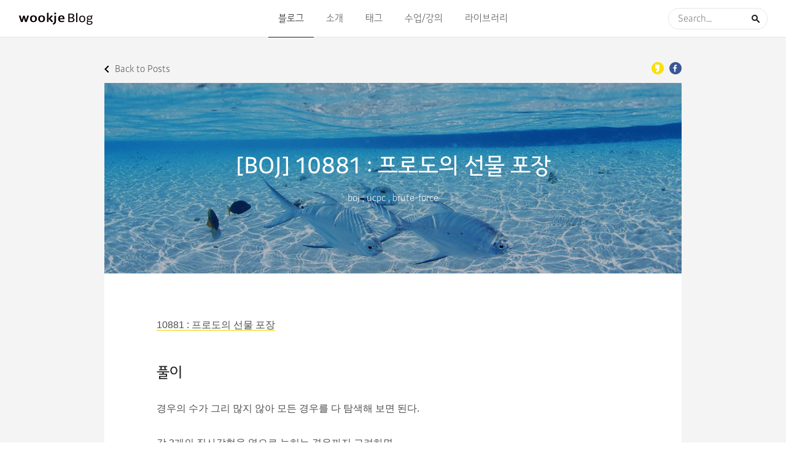

--- FILE ---
content_type: text/html; charset=utf-8
request_url: https://wookje.dance/2018/11/30/boj-10881/
body_size: 5885
content:
<!DOCTYPE html>
<html>
<head>
    <meta charset="utf-8"/>
<meta http-equiv="X-UA-Compatible" content="IE=edge"/>
<meta name="viewport" content="width=device-width, initial-scale=1.0,user-scalable=no"/>


<title>[BOJ] 10881 : 프로도의 선물 포장</title>
<meta name="title" content="[BOJ] 10881 : 프로도의 선물 포장" />
<meta name="author" content="wookje.kwon"/>
<meta name="description" content="10881 : 프로도의 선물 포장 풀이 경우의 수가 그리 많지 않아 모든 경우를 다 탐색해 보면 된다. 각 3개의 직사각형을 옆으로 눕히는 경우까지 고려하면 6^3즈음의 계산을 해야함을 알 수 있다. 돌려돌려~~ 코드 #include &lt;cstdio&gt; #include &lt;algorithm&gt; using namespace std; int a[6], b[6]; inline int one(int i, int j, int k) { return (a[i]+a[j]+a[k])*max({b[i],b[j],b[k]}); } inline int two(int i, int j, int k) { return max(a[i]+a[j],a[k])*(max(b[i],b[j])+b[k]); } int go() { int ret = 1e9; for (int..."/>

<meta property="fb:app_id" content="956026527861303"/>

<meta property="og:site_name" content="Wookje blog"/>
<meta property="og:type" content="article"/>
<meta property="og:title" content="[BOJ] 10881 : 프로도의 선물 포장"/>
<meta property="og:description" content="10881 : 프로도의 선물 포장 풀이 경우의 수가 그리 많지 않아 모든 경우를 다 탐색해 보면 된다. 각 3개의 직사각형을 옆으로 눕히는 경우까지 고려하면 6^3즈음의 계산을 해야함을 알 수 있다. 돌려돌려~~ 코드 #include &lt;cstdio&gt; #include &lt;algorithm&gt; using namespace std; int a[6], b[6]; inline int one(int i, int j, int k) { return (a[i]+a[j]+a[k])*max({b[i],b[j],b[k]}); } inline int two(int i, int j, int k) { return max(a[i]+a[j],a[k])*(max(b[i],b[j])+b[k]); } int go() { int ret = 1e9; for (int..."/>
<meta property="og:url" content="http://wookje.dance/2018/11/30/boj-10881/"/>
<meta property="og:image" content="http://wookje.dance/assets/images/default_blog_cover.jpg"/>
<meta name="twitter:card" content="summary_large_image"/>
<meta name="twitter:title" content="[BOJ] 10881 : 프로도의 선물 포장"/>
<meta name="twitter:description" content="10881 : 프로도의 선물 포장 풀이 경우의 수가 그리 많지 않아 모든 경우를 다 탐색해 보면 된다. 각 3개의 직사각형을 옆으로 눕히는 경우까지 고려하면 6^3즈음의 계산을 해야함을 알 수 있다. 돌려돌려~~ 코드 #include &lt;cstdio&gt; #include &lt;algorithm&gt; using namespace std; int a[6], b[6]; inline int one(int i, int j, int k) { return (a[i]+a[j]+a[k])*max({b[i],b[j],b[k]}); } inline int two(int i, int j, int k) { return max(a[i]+a[j],a[k])*(max(b[i],b[j])+b[k]); } int go() { int ret = 1e9; for (int..."/>
<meta name="twitter:label1" content="Written by"/>
<meta name="twitter:data1" content="wookje.kwon"/>
<meta name="twitter:image:src" content="http://wookje.dance/assets/images/default_blog_cover.jpg"/>

<meta name="twitter:label2" content="Filed under"/>
<meta name="twitter:data2" content="boj,ucpc,brute-force"/>

<meta property="article:tag" content="boj"/>

<meta property="article:tag" content="ucpc"/>

<meta property="article:tag" content="brute-force"/>



<meta property="article:published_time" content="2018-11-30T10:47:00+09:00"/>


<meta property="article:author" content="http://wookje.dance/authors/wookje.kwon"/>

<link href="http://wookje.dance/rss/" rel="alternate" type="application/rss+xml" title="RSS"/>
<link href="/assets/favicon.ico" rel="shortcut icon" type="image/vnd.microsoft.icon"/>
<link href="/assets/apple-touch-icon.png" rel="apple-touch-icon" type="image/png"/>
<link href="/assets/apple-touch-icon.png" rel="apple-touch-icon-precomposed" type="image/png"/>
<link href="/assets/lib/normalize.css" rel="stylesheet" type="text/css"/>
<link href="/assets/css/monokai.css" rel="stylesheet" type="text/css"/> 
<link href="/assets/lib/magnific-popup.min.css" rel="stylesheet" type="text/css"/>
<link href="/assets/fonts/Kakao.css" rel="stylesheet" type="text/css"/> 
<link href="/assets/css/screen.css" rel="stylesheet" type="text/css"/>

    <!-- Begin Jekyll SEO tag v2.8.0 -->
<title>[BOJ] 10881 : 프로도의 선물 포장 | Wookje blog</title>
<meta name="generator" content="Jekyll v3.10.0" />
<meta property="og:title" content="[BOJ] 10881 : 프로도의 선물 포장" />
<meta name="author" content="wookje.kwon" />
<meta property="og:locale" content="en_US" />
<meta name="description" content="10881 : 프로도의 선물 포장 풀이 경우의 수가 그리 많지 않아 모든 경우를 다 탐색해 보면 된다. 각 3개의 직사각형을 옆으로 눕히는 경우까지 고려하면 6^3즈음의 계산을 해야함을 알 수 있다. 돌려돌려~~ 코드 #include &lt;cstdio&gt; #include &lt;algorithm&gt; using namespace std; int a[6], b[6]; inline int one(int i, int j, int k) { return (a[i]+a[j]+a[k])*max({b[i],b[j],b[k]}); } inline int two(int i, int j, int k) { return max(a[i]+a[j],a[k])*(max(b[i],b[j])+b[k]); } int go() { int ret = 1e9; for (int i = 0; i &lt; 6; i++) { for (int j = 0; j &lt; 6; j++) { for (int k = 0; k &lt; 6; k++) { if (i%3==j%3 || j%3==k%3 || k%3==i%3) { continue; } ret = min(ret, one(i,j,k)); ret = min(ret, two(i,j,k)); } } } return ret; } int main() { int tc; for (scanf(&quot;%d&quot;, &amp;tc); tc--;) { for (int i = 0; i &lt; 3; i++) { int x, y; scanf(&quot;%d %d&quot;, &amp;x, &amp;y); a[i] = b[i+3] = x; b[i] = a[i+3] = y; } printf(&quot;%d\n&quot;, go()); } return 0; } 아무말 백준, 백준 온라인 저지, BOJ, Baekjoon Online Judge, C, C++, 씨, 씨쁠쁠, JAVA, algorithm, 자바, 알고리즘, 자료구조, 문제, 문제 풀이, 풀이" />
<meta property="og:description" content="10881 : 프로도의 선물 포장 풀이 경우의 수가 그리 많지 않아 모든 경우를 다 탐색해 보면 된다. 각 3개의 직사각형을 옆으로 눕히는 경우까지 고려하면 6^3즈음의 계산을 해야함을 알 수 있다. 돌려돌려~~ 코드 #include &lt;cstdio&gt; #include &lt;algorithm&gt; using namespace std; int a[6], b[6]; inline int one(int i, int j, int k) { return (a[i]+a[j]+a[k])*max({b[i],b[j],b[k]}); } inline int two(int i, int j, int k) { return max(a[i]+a[j],a[k])*(max(b[i],b[j])+b[k]); } int go() { int ret = 1e9; for (int i = 0; i &lt; 6; i++) { for (int j = 0; j &lt; 6; j++) { for (int k = 0; k &lt; 6; k++) { if (i%3==j%3 || j%3==k%3 || k%3==i%3) { continue; } ret = min(ret, one(i,j,k)); ret = min(ret, two(i,j,k)); } } } return ret; } int main() { int tc; for (scanf(&quot;%d&quot;, &amp;tc); tc--;) { for (int i = 0; i &lt; 3; i++) { int x, y; scanf(&quot;%d %d&quot;, &amp;x, &amp;y); a[i] = b[i+3] = x; b[i] = a[i+3] = y; } printf(&quot;%d\n&quot;, go()); } return 0; } 아무말 백준, 백준 온라인 저지, BOJ, Baekjoon Online Judge, C, C++, 씨, 씨쁠쁠, JAVA, algorithm, 자바, 알고리즘, 자료구조, 문제, 문제 풀이, 풀이" />
<link rel="canonical" href="http://wookje.dance/2018/11/30/boj-10881/" />
<meta property="og:url" content="http://wookje.dance/2018/11/30/boj-10881/" />
<meta property="og:site_name" content="Wookje blog" />
<meta property="og:type" content="article" />
<meta property="article:published_time" content="2018-11-30T10:47:00+09:00" />
<meta name="twitter:card" content="summary" />
<meta property="twitter:title" content="[BOJ] 10881 : 프로도의 선물 포장" />
<meta property="fb:app_id" content="956026527861303" />
<script type="application/ld+json">
{"@context":"https://schema.org","@type":"BlogPosting","author":{"@type":"Person","name":"wookje.kwon"},"dateModified":"2018-11-30T10:47:00+09:00","datePublished":"2018-11-30T10:47:00+09:00","description":"10881 : 프로도의 선물 포장 풀이 경우의 수가 그리 많지 않아 모든 경우를 다 탐색해 보면 된다. 각 3개의 직사각형을 옆으로 눕히는 경우까지 고려하면 6^3즈음의 계산을 해야함을 알 수 있다. 돌려돌려~~ 코드 #include &lt;cstdio&gt; #include &lt;algorithm&gt; using namespace std; int a[6], b[6]; inline int one(int i, int j, int k) { return (a[i]+a[j]+a[k])*max({b[i],b[j],b[k]}); } inline int two(int i, int j, int k) { return max(a[i]+a[j],a[k])*(max(b[i],b[j])+b[k]); } int go() { int ret = 1e9; for (int i = 0; i &lt; 6; i++) { for (int j = 0; j &lt; 6; j++) { for (int k = 0; k &lt; 6; k++) { if (i%3==j%3 || j%3==k%3 || k%3==i%3) { continue; } ret = min(ret, one(i,j,k)); ret = min(ret, two(i,j,k)); } } } return ret; } int main() { int tc; for (scanf(&quot;%d&quot;, &amp;tc); tc--;) { for (int i = 0; i &lt; 3; i++) { int x, y; scanf(&quot;%d %d&quot;, &amp;x, &amp;y); a[i] = b[i+3] = x; b[i] = a[i+3] = y; } printf(&quot;%d\\n&quot;, go()); } return 0; } 아무말 백준, 백준 온라인 저지, BOJ, Baekjoon Online Judge, C, C++, 씨, 씨쁠쁠, JAVA, algorithm, 자바, 알고리즘, 자료구조, 문제, 문제 풀이, 풀이","headline":"[BOJ] 10881 : 프로도의 선물 포장","mainEntityOfPage":{"@type":"WebPage","@id":"http://wookje.dance/2018/11/30/boj-10881/"},"url":"http://wookje.dance/2018/11/30/boj-10881/"}</script>
<!-- End Jekyll SEO tag -->

</head>
<body class="post-template">

<div id="header">
    <button id="menu-toggle" type="button">
        <span class="sr-only">Toggle Navigation Menu</span>
    </button>
    <button id="search-toggle" type="button">
        <span class="sr-only">Toggle Search Form</span>
    </button>
    <a id="logo" href="/">
        <span class="sr-only">WookjeBlog</span>
    </a>
    <div id="search">
        <input id="search-input" type="search" placeholder="Search..." value="" />
    </div>
    <ul class="search__results" id="results-container"></ul>

    <ul id="menu" class="nav">
        <li class=" active "><a href="/">블로그</a></li>
        <li class=""><a href="/whoami/">소개</a></li>
        <li class=""><a href="/tags/">태그</a></li>
        <li class=""><a href="/2017/11/17/과외/">수업/강의</a></li>
        <li class=""><a href="/library/">라이브러리</a></li>
    </ul>
</div>

<script src="https://unpkg.com/simple-jekyll-search@1.5.0/dest/simple-jekyll-search.min.js"></script>
<script type="text/javascript">
    SimpleJekyllSearch({
        searchInput: document.getElementById('search-input'),
        resultsContainer: document.getElementById('results-container'),
        json: '/search.json',
        searchResultTemplate: '<li><a href="{url}" title="{desc}">{title}</a></li>',
        noResultsText: '<li>No results found</li>',
        limit: 15,
        fuzzy: false,
        exclude: ['Welcome']
    })
</script><!-- #header -->

<div id="wrapper">
    <div id="navbar" class="container">
    <h5><a id="link-back" href="/">Back to Posts</a></h5>
    
<ul id="shares">
    <li class="stalk" style="display:none">
        <a id="kakao-link-btn" href="javascript:;"></a>
    </li>
    <li>
        <a id="share-kakaostory" href="javascript:shareStory('http://wookje.dance/2018/11/30/boj-10881/');"></a>
    </li>

    
    <li>
        <a id="share-facebook" href="https://www.facebook.com/sharer/sharer.php?u=http://wookje.dance/2018/11/30/boj-10881/"
           onclick="window.open(this.href, 'facebook-share','width=580,height=296');return false;">
            <span class="sr-only">Share to Facebook</span>
        </a>
    </li>
    
    
    
</ul>

</div>

<div id="cover" class="container"
     >
    <div>
        <h1>[BOJ] 10881 : 프로도의 선물 포장</h1>
        <p>
            
                <a href="/tags/boj">boj</a>
                ,
            
                <a href="/tags/ucpc">ucpc</a>
                ,
            
                <a href="/tags/brute-force">brute-force</a>
                
            
        </p>
        


    </div>
</div>

<div id="content" class="container post" role="main">
    <!-- <div id="asdf">
        <h2>코드 복사/붙여넣기 하는 당신이 아름답습니다.</h2>
    </div> -->
    <div id="post-content"><p><a href="https://www.acmicpc.net/problem/10881">10881 : 프로도의 선물 포장</a></p>

<h2 id="풀이">풀이</h2>

<p>경우의 수가 그리 많지 않아 모든 경우를 다 탐색해 보면 된다.</p>

<p>각 3개의 직사각형을 옆으로 눕히는 경우까지 고려하면</p>

<p><code class="language-plaintext highlighter-rouge">6^3</code>즈음의 계산을 해야함을 알 수 있다.</p>

<p>돌려돌려~~</p>

<h2 id="코드">코드</h2>

<div class="language-cpp highlighter-rouge"><div class="highlight"><pre class="highlight"><code><span class="cp">#include</span> <span class="cpf">&lt;cstdio&gt;</span><span class="cp">
#include</span> <span class="cpf">&lt;algorithm&gt;</span><span class="cp">
</span><span class="k">using</span> <span class="k">namespace</span> <span class="n">std</span><span class="p">;</span>

<span class="kt">int</span> <span class="n">a</span><span class="p">[</span><span class="mi">6</span><span class="p">],</span> <span class="n">b</span><span class="p">[</span><span class="mi">6</span><span class="p">];</span>

<span class="kr">inline</span> <span class="kt">int</span> <span class="nf">one</span><span class="p">(</span><span class="kt">int</span> <span class="n">i</span><span class="p">,</span> <span class="kt">int</span> <span class="n">j</span><span class="p">,</span> <span class="kt">int</span> <span class="n">k</span><span class="p">)</span> <span class="p">{</span>
    <span class="k">return</span> <span class="p">(</span><span class="n">a</span><span class="p">[</span><span class="n">i</span><span class="p">]</span><span class="o">+</span><span class="n">a</span><span class="p">[</span><span class="n">j</span><span class="p">]</span><span class="o">+</span><span class="n">a</span><span class="p">[</span><span class="n">k</span><span class="p">])</span><span class="o">*</span><span class="n">max</span><span class="p">({</span><span class="n">b</span><span class="p">[</span><span class="n">i</span><span class="p">],</span><span class="n">b</span><span class="p">[</span><span class="n">j</span><span class="p">],</span><span class="n">b</span><span class="p">[</span><span class="n">k</span><span class="p">]});</span>
<span class="p">}</span>

<span class="kr">inline</span> <span class="kt">int</span> <span class="n">two</span><span class="p">(</span><span class="kt">int</span> <span class="n">i</span><span class="p">,</span> <span class="kt">int</span> <span class="n">j</span><span class="p">,</span> <span class="kt">int</span> <span class="n">k</span><span class="p">)</span> <span class="p">{</span>
    <span class="k">return</span> <span class="n">max</span><span class="p">(</span><span class="n">a</span><span class="p">[</span><span class="n">i</span><span class="p">]</span><span class="o">+</span><span class="n">a</span><span class="p">[</span><span class="n">j</span><span class="p">],</span><span class="n">a</span><span class="p">[</span><span class="n">k</span><span class="p">])</span><span class="o">*</span><span class="p">(</span><span class="n">max</span><span class="p">(</span><span class="n">b</span><span class="p">[</span><span class="n">i</span><span class="p">],</span><span class="n">b</span><span class="p">[</span><span class="n">j</span><span class="p">])</span><span class="o">+</span><span class="n">b</span><span class="p">[</span><span class="n">k</span><span class="p">]);</span>
<span class="p">}</span>

<span class="kt">int</span> <span class="n">go</span><span class="p">()</span> <span class="p">{</span>
    <span class="kt">int</span> <span class="n">ret</span> <span class="o">=</span> <span class="mf">1e9</span><span class="p">;</span>
    <span class="k">for</span> <span class="p">(</span><span class="kt">int</span> <span class="n">i</span> <span class="o">=</span> <span class="mi">0</span><span class="p">;</span> <span class="n">i</span> <span class="o">&lt;</span> <span class="mi">6</span><span class="p">;</span> <span class="n">i</span><span class="o">++</span><span class="p">)</span> <span class="p">{</span>
        <span class="k">for</span> <span class="p">(</span><span class="kt">int</span> <span class="n">j</span> <span class="o">=</span> <span class="mi">0</span><span class="p">;</span> <span class="n">j</span> <span class="o">&lt;</span> <span class="mi">6</span><span class="p">;</span> <span class="n">j</span><span class="o">++</span><span class="p">)</span> <span class="p">{</span>
            <span class="k">for</span> <span class="p">(</span><span class="kt">int</span> <span class="n">k</span> <span class="o">=</span> <span class="mi">0</span><span class="p">;</span> <span class="n">k</span> <span class="o">&lt;</span> <span class="mi">6</span><span class="p">;</span> <span class="n">k</span><span class="o">++</span><span class="p">)</span> <span class="p">{</span>
                <span class="k">if</span> <span class="p">(</span><span class="n">i</span><span class="o">%</span><span class="mi">3</span><span class="o">==</span><span class="n">j</span><span class="o">%</span><span class="mi">3</span> <span class="o">||</span> <span class="n">j</span><span class="o">%</span><span class="mi">3</span><span class="o">==</span><span class="n">k</span><span class="o">%</span><span class="mi">3</span> <span class="o">||</span> <span class="n">k</span><span class="o">%</span><span class="mi">3</span><span class="o">==</span><span class="n">i</span><span class="o">%</span><span class="mi">3</span><span class="p">)</span> <span class="p">{</span>
                    <span class="k">continue</span><span class="p">;</span>
                <span class="p">}</span>
                <span class="n">ret</span> <span class="o">=</span> <span class="n">min</span><span class="p">(</span><span class="n">ret</span><span class="p">,</span> <span class="n">one</span><span class="p">(</span><span class="n">i</span><span class="p">,</span><span class="n">j</span><span class="p">,</span><span class="n">k</span><span class="p">));</span>
                <span class="n">ret</span> <span class="o">=</span> <span class="n">min</span><span class="p">(</span><span class="n">ret</span><span class="p">,</span> <span class="n">two</span><span class="p">(</span><span class="n">i</span><span class="p">,</span><span class="n">j</span><span class="p">,</span><span class="n">k</span><span class="p">));</span>
            <span class="p">}</span>
        <span class="p">}</span>
    <span class="p">}</span>
    <span class="k">return</span> <span class="n">ret</span><span class="p">;</span>
<span class="p">}</span>

<span class="kt">int</span> <span class="n">main</span><span class="p">()</span> <span class="p">{</span>
    <span class="kt">int</span> <span class="n">tc</span><span class="p">;</span>
    <span class="k">for</span> <span class="p">(</span><span class="n">scanf</span><span class="p">(</span><span class="s">"%d"</span><span class="p">,</span> <span class="o">&amp;</span><span class="n">tc</span><span class="p">);</span> <span class="n">tc</span><span class="o">--</span><span class="p">;)</span> <span class="p">{</span>
        <span class="k">for</span> <span class="p">(</span><span class="kt">int</span> <span class="n">i</span> <span class="o">=</span> <span class="mi">0</span><span class="p">;</span> <span class="n">i</span> <span class="o">&lt;</span> <span class="mi">3</span><span class="p">;</span> <span class="n">i</span><span class="o">++</span><span class="p">)</span> <span class="p">{</span>
            <span class="kt">int</span> <span class="n">x</span><span class="p">,</span> <span class="n">y</span><span class="p">;</span>
            <span class="n">scanf</span><span class="p">(</span><span class="s">"%d %d"</span><span class="p">,</span> <span class="o">&amp;</span><span class="n">x</span><span class="p">,</span> <span class="o">&amp;</span><span class="n">y</span><span class="p">);</span>
            <span class="n">a</span><span class="p">[</span><span class="n">i</span><span class="p">]</span> <span class="o">=</span> <span class="n">b</span><span class="p">[</span><span class="n">i</span><span class="o">+</span><span class="mi">3</span><span class="p">]</span> <span class="o">=</span> <span class="n">x</span><span class="p">;</span>
            <span class="n">b</span><span class="p">[</span><span class="n">i</span><span class="p">]</span> <span class="o">=</span> <span class="n">a</span><span class="p">[</span><span class="n">i</span><span class="o">+</span><span class="mi">3</span><span class="p">]</span> <span class="o">=</span> <span class="n">y</span><span class="p">;</span>
        <span class="p">}</span>

        <span class="n">printf</span><span class="p">(</span><span class="s">"%d</span><span class="se">\n</span><span class="s">"</span><span class="p">,</span> <span class="n">go</span><span class="p">());</span>
    <span class="p">}</span>

    <span class="k">return</span> <span class="mi">0</span><span class="p">;</span>
<span class="p">}</span>
</code></pre></div></div>

<h3 id="아무말">아무말</h3>
<p>백준, 백준 온라인 저지, BOJ, Baekjoon Online Judge, C, C++, 씨, 씨쁠쁠, JAVA, algorithm, 자바, 알고리즘, 자료구조, 문제, 문제 풀이, 풀이</p>
</div>
    <div id="post-footer">
        
        <a id="post-author" href="/authors/wookje.kwon/">
            <div id="author-image" style="background-image:url(/files/authors/wookje.kwon.jpg);">
                <span class="sr-only">wookje.kwon's profile image</span>
            </div>
            <p id="author-name">wookje.kwon</p>
        </a>
        <p id="post-date">2018-11-30 10:47</p>
        <a id="post-more" href="/authors/wookje.kwon/">
            <span>Read more posts by this author</span>
        </a>
    </div>


<!--
    
        <div id="disqus_thread" style="margin: 0 40px"></div>
        <script>
        /**
        *  RECOMMENDED CONFIGURATION VARIABLES: EDIT AND UNCOMMENT THE SECTION BELOW TO INSERT DYNAMIC VALUES FROM YOUR PLATFORM OR CMS.
        *  LEARN WHY DEFINING THESE VARIABLES IS IMPORTANT: https://disqus.com/admin/universalcode/#configuration-variables*/
        /*
        var disqus_config = function () {
        this.page.url = PAGE_URL;  // Replace PAGE_URL with your page's canonical URL variable
        this.page.identifier = PAGE_IDENTIFIER; // Replace PAGE_IDENTIFIER with your page's unique identifier variable
        };
        */
        (function() { // DON'T EDIT BELOW THIS LINE
        var d = document, s = d.createElement('script');
        s.src = '//wookje.disqus.com/embed.js';
        s.setAttribute('data-timestamp', +new Date());
        (d.head || d.body).appendChild(s);
        })();
        </script>
        <noscript>Please enable JavaScript to view the <a href="https://disqus.com/?ref_noscript">comments powered by Disqus.</a></noscript>
    
-->

</div>

<div id="post-links" class="container">
    
    
        <div id="post-prev"
             >
            <div>
                <h3><a href="/2018/11/28/boj-14736/">[BOJ] 14736 : Coke Challenge</a></h3>
                <p>YOU MIGHT ENJOY</p>
            </div>
        </div>
    
    
    
        <div id="post-next"
             >
            <div>
                <h3><a href="/2018/11/30/gridmst/">[KATTIS] Grid MST</a></h3>
                <p>NEXT POST</p>
            </div>
        </div>
    
</div>

<div id="lightbox">
    <div id="lightbox-image"></div>
</div>


    <div class="clearfix"></div>

    <a href="#" id="back-to-top"></a>
</div>

<div id="footer" class="container-fluid">
    <ul id="links">
        
        <li>
            <a id="link-github" href="http://github.com/wookje" target="_blank">
                <span class="sr-only">github</span>
            </a>
        </li>
        
        
        <li>
            <a id="link-facebook" href="http://facebook.com/wookje" target="_blank">
                <span class="sr-only">facebook</span>
            </a>
        </li>
        
        

        <li>
            <a id="link-rss" href="/rss" target="_blank">
                <span class="sr-only">rss</span>
            </a>
        </li>
    </ul>
    <!--<ul id="footer-menu">
        <li><a href="//www.kakaocorp.com">Kakao</a></li>
        <li><a href="//www.kakaocorp.com/recruit/currentOpportunities">Jobs</a></li>
        <li><a href="//privacy.kakaocorp.com">Privacy</a></li>
    </ul>-->
    <p id="copyright">
        <a>Copyright &copy; Wookje Kwon.</a>
        All rights reserved.
    </p>
</div><!--#footer-->


<script src="/assets/lib/jquery-1.12.0.min.js"></script>
<script src="/assets/lib/jquery.magnific-popup.min.js"></script>
<script src="/assets/js/index.js"></script>
<script src="//developers.kakao.com/sdk/js/kakao.min.js"></script>


<!-- <script>
    (function (i, s, o, g, r, a, m) {
        i['GoogleAnalyticsObject'] = r;
        i[r] = i[r] || function () {
                    (i[r].q = i[r].q || []).push(arguments)
                }, i[r].l = 1 * new Date();
        a = s.createElement(o),
                m = s.getElementsByTagName(o)[0];
        a.async = 1;
        a.src = g;
        m.parentNode.insertBefore(a, m)
    })(window, document, 'script', '//www.google-analytics.com/analytics.js', 'ga');
    ga('create', 'UA-91755632-1', 'auto');
    ga('send', 'pageview');
</script> -->
<!-- Google tag (gtag.js) -->
<script async src="https://www.googletagmanager.com/gtag/js?id=G-8MPYXFJ7VV"></script>
<script>
  window.dataLayer = window.dataLayer || [];
  function gtag(){dataLayer.push(arguments);}
  gtag('js', new Date());

  gtag('config', 'G-8MPYXFJ7VV');
</script>



    <!--
<script type='text/javascript'>
    //<![CDATA[
    // // 사용할 앱의 JavaScript 키를 설정해 주세요.
    Kakao.init('65d48e116d8b9409e08960c4800c3017');
    // // 카카오링크 버튼을 생성합니다. 처음 한번만 호출하면 됩니다.
    var ogImg = $('meta[property="og:image"]').attr('content').replace("tech.kakao.com", "kakao.github.io");
    var ogTitle = $('meta[property="og:title"]').attr('content');
    var ogUrl = $('meta[property="og:url"]').attr('content');
    Kakao.Link.createTalkLinkButton({
        container: '#kakao-link-btn',
        label: ogTitle,
        image: {
            src: ogImg,
            width: '300',
            height: '200'
        },
        webButton: {
            text: '카카오 기술블로그',
            url: ogUrl // 앱 설정의 웹 플랫폼에 등록한 도메인의 URL이어야 합니다.
        },
        forwardable: true
    });
    //]]>
</script>
<script>
    var _ua = navigator.userAgent.toLowerCase().match(/iphone|ipod|ipad|android/);
    var sb = document.getElementById("shares").getElementsByTagName("li");
    if (_ua) {
        sb[0].style.display = "inline";
    }
</script>
-->
    <script type='text/javascript'>
   //<![CDATA[
    // 사용할 앱의 JavaScript 키를 설정해 주세요.
    //Kakao.init('65d48e116d8b9409e08960c4800c3017');
    function shareStory(abs_page_url) {
        Kakao.Story.share({
            url: abs_page_url,
            text: '카카오 기술블로그 #개발자 #카카오'
        });
    }
    //]]>
</script>

    
    <script>
window.fbAsyncInit = function() {
  FB.init({
    appId      : '956026527861303',
    xfbml      : true,
    version    : 'v2.7'
  });
};

(function(d, s, id){
  var js, fjs = d.getElementsByTagName(s)[0];
  if (d.getElementById(id)) {return;}
  js = d.createElement(s); js.id = id;
  js.src = "//connect.facebook.net/en_US/sdk.js";
  fjs.parentNode.insertBefore(js, fjs);
}(document, 'script', 'facebook-jssdk'));
</script>

    

    

    

</body>
</html>


--- FILE ---
content_type: text/css; charset=utf-8
request_url: https://wookje.dance/assets/css/monokai.css
body_size: -84
content:
.highlight table td { padding: 5px; }
.highlight table pre { margin: 0; }
.highlight .c, .highlight .cd {
  color: #75715e;
  font-style: italic;
}
.highlight .cm {
  color: #75715e;
  font-style: italic;
}
.highlight .c1 {
  color: #75715e;
  font-style: italic;
}
.highlight .cp {
  color: #75715e;
  font-weight: bold;
}
.highlight .cs {
  color: #75715e;
  font-weight: bold;
  font-style: italic;
}
.highlight .err {
  color: #960050;
  background-color: #1e0010;
}
.highlight .gi {
  color: #ffffff;
  background-color: #324932;
}
.highlight .gd {
  color: #ffffff;
  background-color: #493131;
}
.highlight .ge {
  color: #000000;
  font-style: italic;
}
.highlight .gr {
  color: #aa0000;
}
.highlight .gt {
  color: #aa0000;
}
.highlight .gh {
  color: #999999;
}
.highlight .go {
  color: #888888;
}
.highlight .gp {
  color: #555555;
}
.highlight .gs {
  font-weight: bold;
}
.highlight .gu {
  color: #aaaaaa;
}
.highlight .k, .highlight .kv {
  color: #66d9ef;
  font-weight: bold;
}
.highlight .kc {
  color: #66d9ef;
  font-weight: bold;
}
.highlight .kd {
  color: #66d9ef;
  font-weight: bold;
}
.highlight .kp {
  color: #66d9ef;
  font-weight: bold;
}
.highlight .kr {
  color: #66d9ef;
  font-weight: bold;
}
.highlight .kt {
  color: #66d9ef;
  font-weight: bold;
}
.highlight .kn {
  color: #f92672;
  font-weight: bold;
}
.highlight .ow {
  color: #f92672;
  font-weight: bold;
}
.highlight .o {
  color: #f92672;
  font-weight: bold;
}
.highlight .mf {
  color: #ae81ff;
}
.highlight .mh {
  color: #ae81ff;
}
.highlight .il {
  color: #ae81ff;
}
.highlight .mi {
  color: #ae81ff;
}
.highlight .mo {
  color: #ae81ff;
}
.highlight .m, .highlight .mb, .highlight .mx {
  color: #ae81ff;
}
.highlight .se {
  color: #ae81ff;
}
.highlight .sb {
  color: #e6db74;
}
.highlight .sc {
  color: #e6db74;
}
.highlight .sd {
  color: #e6db74;
}
.highlight .s2 {
  color: #e6db74;
}
.highlight .sh {
  color: #e6db74;
}
.highlight .si {
  color: #e6db74;
}
.highlight .sx {
  color: #e6db74;
}
.highlight .sr {
  color: #e6db74;
}
.highlight .s1 {
  color: #e6db74;
}
.highlight .ss {
  color: #e6db74;
}
.highlight .s {
  color: #e6db74;
}
.highlight .na {
  color: #a6e22e;
}
.highlight .nc {
  color: #a6e22e;
  font-weight: bold;
}
.highlight .nd {
  color: #a6e22e;
  font-weight: bold;
}
.highlight .ne {
  color: #a6e22e;
  font-weight: bold;
}
.highlight .nf {
  color: #a6e22e;
  font-weight: bold;
}
.highlight .no {
  color: #66d9ef;
}
.highlight .bp {
  color: #f8f8f2;
}
.highlight .nb {
  color: #f8f8f2;
}
.highlight .ni {
  color: #f8f8f2;
}
.highlight .nn {
  color: #f8f8f2;
}
.highlight .vc {
  color: #f8f8f2;
}
.highlight .vg {
  color: #f8f8f2;
}
.highlight .vi {
  color: #f8f8f2;
}
.highlight .nv {
  color: #f8f8f2;
}
.highlight .w {
  color: #f8f8f2;
}
.highlight .nl {
  color: #f8f8f2;
  font-weight: bold;
}
.highlight .nt {
  color: #f92672;
}
.highlight {
  color: #f8f8f2;
  background-color: #49483e;
}


--- FILE ---
content_type: text/css; charset=utf-8
request_url: https://wookje.dance/assets/fonts/Kakao.css
body_size: -251
content:
/*
 * Kakao
 */
@font-face {
    font-family: 'Kakao';
    font-style: normal;
    font-weight: 400;
    src: local('Kakao Regular'), local('KakaoOTF Regular'),
    url(KakaoOTF-bRg.eot) format('eot'),
    url(KakaoOTF-bRg.woff2) format('woff2'),
    url(KakaoOTF-bRg.woff) format('woff'),
    url(KakaoOTF-bRg.otf) format('opentype');
}

@font-face {
    font-family: 'Kakao';
    font-style: normal;
    font-weight: 200;
    src: local('Kakao Light'), local('KakaoOTF Light'),
    url(KakaoOTF-aLt.eot) format('eot'),
    url(KakaoOTF-aLt.woff2) format('woff2'),
    url(KakaoOTF-aLt.woff) format('woff'),
    url(KakaoOTF-aLt.otf) format('opentype');
}

@font-face {
    font-family: 'Kakao';
    font-style: normal;
    font-weight: 700;
    src: local('Kakao Bold'), local('KakaoOTF Bold'),
    url(KakaoOTF-cBd.eot) format('eot'),
    url(KakaoOTF-cBd.woff2) format('woff2'),
    url(KakaoOTF-cBd.woff) format('woff'),
    url(KakaoOTF-cBd.otf) format('opentype');
}


--- FILE ---
content_type: text/css; charset=utf-8
request_url: https://wookje.dance/assets/css/screen.css
body_size: 12747
content:
/* common */

* {
    -webkit-box-sizing: border-box;
    box-sizing: border-box;
}

body {
    font-family: sans-serif;
    font-weight: 300; /* @@iolo 200 -> 300, 200 for retina only! */
    color: #505050;
    background-color: #fff;
}

h1,
h2,
h3,
h4,
h5,
h6 {
    font-family: 'Kakao', sans-serif;
    font-weight: 400;
    color: #1e1e1e;
}

pre,
code,
tt,
kbd {
    /*font-family: monospace;*/
    font-family: Menlo, Monaco, 'Source Code Pro', consolas, monospace;
    font-size: medium;
    font-weight: 250;
}

b, strong, optgroup {
    font-weight: 580;
}

a, a:link, a:visited, a:active, a:hover {
    color: #505050;
    text-decoration: none;
    font-weight: 350;
}

h1 a, h2 a, h3 a, h4 a, h5 a, h6 a {
    color: #1e1e1e;
}

.container-fluid {
    width: 100%;
}

.container {
    max-width: 940px;
    margin-left: auto;
    margin-right: auto;
    padding-right: 5px;
    padding-left: 5px;
}

.sr-only {
    position: absolute;
    top: -9999px;
    left: -9999px
}

.pull-left {
    float: left !important;
}

.pull-left img {
    margin-right: 1em;
}

.pull-right {
    float: right !important;
}

.pull-right img {
    margin-left: 1em;
}

.left {
    text-align: left;
}

.right {
    text-align: right;
}

.center {
    text-align: center;
}

.hcenter {
    display: block;
    margin-left: auto;
    margin-right: auto;
}

.vcenter {
    display: table;
}

.vcenter > * {
    display: table-cell;
    vertical-align: middle;
}

.ellipsis {
    text-overflow: ellipsis;
    white-space: nowrap;
    overflow: hidden;
}

.clearfix {
    zoom: 1;
}

.clearfix:before, .clearfix:after {
    content: " ";
    display: table;
}

.clearfix:after {
    clear: both;
}

.highlighter-rouge {
    font-weight: 400;
    background-color: #fff8e5;
}

/*
for large screen(>=720px):

+#header----------------------------------------+
|#logo              #menu                #search|
+-----------------------------------------------+
|                                               |
+#wrapper---------------------------------------+
|                                               |
|+#content-------------------------------------+|
||                                             ||
|+---------------------------------------------+|
|                                   #back-to-top|
+-----------------------------------------------+
|                                               |
+#footer----------------------------------------+
|#footer-menu                             #links|
|#copyright                                     |
+-----------------------------------------------+
|                                               |
+-----------------------------------------------+

for small screen(<720px):
+#header----------------------------------------+
|#menu-toggle      #logo          #search-toggle|
+-----------------------------------------------+
|                  #menu                        |
+-----------------------------------------------+
|                 #search                       |
+-----------------------------------------------+
|                                               |
+#wrapper---------------------------------------+
|                                               |
|+#content-------------------------------------+|
||                                             ||
|+---------------------------------------------+|
|                                   #back-to-top|
+-----------------------------------------------+
|                                               |
+#footer----------------------------------------+
|                 #links                        |
|#footer-menu                                   |
|#copyright                                     |
+-----------------------------------------------+
|                                               |
+-----------------------------------------------+
*/

/* header */

#header {
    margin: 0;
    padding: 0;
    border-bottom: 1px solid #e6e6e6;
    background-color: #fff;
}

#logo {
    position: absolute;
    top: 0;
    left: 30px;
    width: 123px;
    height: 60px;
    margin: 0 0;
    padding: 0;
    background: url(../images/pc/tech_logo.png) no-repeat center;
    background-size: 123px 21px;
}

#menu {
    z-index: 99;
    list-style: none;
    margin: 0;
    padding: 0;
    text-align: center;
}

#menu > li {
    list-style: none;
    display: inline-block;
    position: relative;
    top: 1px;
    margin: 0;
    border-bottom: 1px solid #e6e6e6;
    color: #505050;
    font-size: 15px;
    line-height: 59px; /* 59px = 60(height) - 1(border) */
}

#menu > li > a {
    padding: 0 16px;
}

#menu > li.active,
#menu > li:hover {
    border-bottom: 1px solid #1e1e1e;
    color: #1e1e1e;
    font-weight: 400;
}

#menu > li.active > a,
#menu > li:hover > a {
    color: #1e1e1e;
}

#search {
    position: absolute;
    z-index: 99;
    top: 0;
    right: 30px;
    height: 60px;
    margin: 0;
    padding: 0;
    line-height: 60px;
}

#search > input {
    margin: 0;
    width: 115px; /* 115px = 160(width) - 15(padding-left) - 30(padding-right) */
    height: 33px;
    border-radius: 17px;
    border: 1px solid #e6e6e6;
    padding: 0 30px 0 15px; /* 30px(right-padding) = 15(right-padding) + 10(icon-width) + 5(@@iolo) */
    font-size: 14px;
    color: #505050;
    background: url(../images/pc/icon_search.png) no-repeat right;
    background-size: 13px 13px;
    background-position-x: 135px; /* 135px = 160 - 15(right-padding) + 10(icon-width) */
}

#search > input:focus {
    outline: none;
    color: #1e1e1e;
}

/** Search result dropdown **/
.search__results {
    display: block;
    background: #fff;
    list-style: none;
    padding: 0px;
    font-size: 14px;
    transition: 0.2s ease;
    position: absolute;
    width: 550px;
    -webkit-box-shadow: 0 8px 17px 0 rgba(0,0,0,.2), 0 6px 20px 0 rgba(0,0,0,.19);
    box-shadow: 0 8px 17px 0 rgba(0,0,0,.2), 0 6px 20px 0 rgba(0,0,0,.19);
    border-radius: 2px;
    border: 0;
    z-index: 999; top: 45px; right: 0px;
    line-height: 22px;
}
.search__results.is-hidden {
    opacity: 0;
    transform: translateY(-1vh);
    display: none;
}
.search__results > li {
    border-top: 1px solid #f0f0f0;
    padding: 10px;
}
.search__results > li > a {
    padding: 10px;
}

#wrapper {
    padding-bottom: 100px;
    background-color: #f4f4f4;
    overflow-x: scroll; /* @@iolo for very long title/tags */
}

#content {
    background-color: #fff;
}

#back-to-top {
    display: none; /* @@iolo: show/hide by js */
    position: fixed;
    width: 29px;
    height: 29px;
    right: 30px;
    bottom: 20px;
    z-index: 999;
    background: url(../images/pc/icon_uarrow.png) no-repeat;
    background-size: 29px 29px;
}

#back-to-top.static {
    position: static;
    float: right;
    margin-top: 51px; /* 51px = 100(content-footer-spacing) - 29(self height) - 20(bottom) */
    margin-right: 30px;
}

/* footer */

#footer {
    height: 100px;
    padding: 20px 30px;
    border-top: 1px solid #d4d4d4;
    background: #fff;
    color: #505050;
    font-size: 11px;
}

#footer > * {
    padding: 0;
    margin: 0;
}

#links {
    float: right;
    text-align: right;
}

#footer-menu, #copyright {
    text-align: left;
}

#footer-menu > *, #links > * {
    list-style: none;
    display: inline;
}

#footer-menu > li {
    padding-left: 0;
    padding-right: 10px;
}

#footer-menu > li + li {
    padding-left: 10px;
    border-left: 1px solid #ccc;
}

#links > li > a {
    display: inline-block;
    width: 20px;
    height: 20px;
    margin-left: 10px;
    background-repeat: no-repeat;
    background-size: 20px 20px;
}

#link-github {
    background-image: url(../images/pc/icon_git.png);
}

#link-facebook {
    background-image: url(../images/pc/icon_face.png);
}

#link-twitter {
    background-image: url(../images/pc/icon_twit.png);
}

#link-rss {
    background-image: url(../images/pc/icon_rss.png);
}

#copyright {
    padding-top: 10px;
}

/* cover */

#cover {
    display: table;
    width: 100%;
    height: 310px;
    padding: 0;
    background: no-repeat center;
    background-size: cover;
}

#cover > * {
    display: table-cell;
    position: relative;
    vertical-align: middle;
    text-align: center;
    background-color: rgba(12, 12, 48, 0.3);
    overflow: hidden;
    z-index: 2;
}

#cover h1, #cover p {
    width: 80%; /* @@iolo */
    max-width: 780px;
    margin: 0 auto;
    color: #fff;
    text-overflow: ellipsis;
    white-space: nowrap;
    overflow: hidden;
}

#cover h1 {
    font-size: 36px;
    line-height: 52px; /* 52px = 36(font-size) + 16(line-spacing) */
}

#cover p {
    font-size: 14px;
    line-height: 22px; /* 22px = 14(font-size) + 8(line-spacing) @@iolo */
}

#cover h1 + p {
    padding-top: 14px; /* 14px = 30 - 16(above line-spacing) */
}

#cover a,
#cover a:link,
#cover a:visited,
#cover a:active,
#cover a:hover {
    color: #fff;
}

#cover video {
    display: none; /* show/remove by script */
    position: absolute;
    left: 0;
    top: 0;
    width: 100%;
    height: 100%;
    z-index: -2;
    object-fit: cover;
}

/* @@iolo */
#cover cite {
    display: block;
    position: absolute;
    bottom: 1em;
    right: 1em;
    font-size: 60%;
    color: #fff;
    overflow: hidden;
    white-space: nowrap;
    text-overflow: ellipsis;
}

/* navbar */

#navbar {
    display: table;
    width: 100%;
    padding: 0;
    font-size: 14px;
}

#navbar > * {
    display: table-cell;
    vertical-align: middle;
    font-size: 14px;
}

#link-back {
    padding-left: 17px; /* 17px = 10(spacing) + 7(icon width) */
    background: url(../images/pc/icon_larrow.png) no-repeat left;
    background-size: 7px 11px;
}

#shares {
    list-style: none;
    margin: 0;
    padding: 0;
    text-align: right;
}

#shares > li {
    list-style: none;
    display: inline;
}

#shares > li > * {
    display: inline-block;
    width: 20px;
    height: 20px;
    margin-left: 5px;
}

#shares > li.talk {
    display: none;
}

#kakao-link-btn {
    background: url(../images/pc/share_talk.png) no-repeat;
    background-size: 20px 20px;
}

#share-kakaostory {
    background: url(../images/pc/share_story.png) no-repeat;
    background-size: 20px 20px;
}

#share-facebook {
    background: url(../images/pc/share_face.png) no-repeat;
    background-size: 20px 20px;
}

#share-twitter {
    background: url(../images/pc/share_twit.png) no-repeat;
    background-size: 20px 20px;
}

#share-google {
    background: url(../images/pc/share_goo.png) no-repeat;
    background-size: 20px 20px;
}

#header,
#cover,
#navbar,
#footer {
    font-family: 'Kakao', sans-serif !important;
}

/* list(loop) */

#post-list {
    list-style: none;
    margin: 0;
    padding: 0;
}

#post-list .post-item {
    list-style: none;
    position: relative;
    margin: 0 40px;
    padding: 50px 0 50px 40px;
    border-bottom: 1px solid #e6e6e6;
}

#post-list .post-title,
#post-list .post-excerpt,
#post-list .post-tags {
    margin: 0 160px 0 0; /* 160px = 60(spacing from .post-author) + 140(.post-author width) - 40(padding-left) */
    max-width: 620px;
}

#post-list .post-title {
    font-size: 26px;
    text-overflow: ellipsis;
    white-space: nowrap;
    overflow: hidden;
}

#post-list .post-excerpt {
    margin-top: 22px;
    font-size: 14px;
    line-height: 24px; /* 24px = 14(font-size) + 10(line-spacing) */
    display: block;
    max-height: 48px; /* 2 lines */
    display: -webkit-box; /* multi-line ellipsis */
    -webkit-line-clamp: 2;
    -webkit-box-orient: vertical;
    text-overflow: ellipsis;
    word-wrap: break-word;
    overflow: hidden;
}

#post-list .post-meta {
    position: absolute;
    top: 63px;
    right: 0;
    width: 140px;
}

#post-list .author-image {
    display: block;
    width: 60px;
    height: 60px;
    margin: 0 auto;
    border-radius: 100%;
    background: url(../images/pc/default_pic_s.png) no-repeat center;
    background-size: cover;
}

#post-list .author-name {
    margin: 12px 0 0 0;
    font-size: 14px;
    color: #1e1e1e;
    text-align: center;
    text-overflow: ellipsis;
    white-space: nowrap;
    overflow: hidden;
}

#post-list .post-date {
    margin: 6px 0 0 0;
    font-size: 12px;
    text-align: center;
    text-overflow: ellipsis;
    white-space: nowrap;
    overflow: hidden;
}

#post-list .post-tags {
    margin-top: 18px;
}

a.tag {
    display: inline-block;
    margin: 0 5px 5px 0;
    padding: 0 10px;
    border: 1px solid #e6e6e6;
    border-radius: 4px;
    vertical-align: middle;
    background-color: #fafafa;
    color: #1e1e1e;
    font-size: 12px;
    line-height: 24px; /* 24px = 26(height) - 2(border) */
}

a.tag:active,
a.tag:hover {
    background-color: #e6e6e6;
}

#pagination {
    margin: 0;
    padding: 33px 0;
    text-align: center;
}

#pagination > li {
    list-style: none;
    display: inline-block;
    height: 20px;
    width: 20px;
    color: #1e1e1e;
    font-size: 14px;
    line-height: 18px; /* 18px = 20(height) - 2(border) */
    vertical-align: middle;
}

/* pagination */

#pagination > li + li {
    margin-left: 10px;
}

#pagination > li.active, #pagination > li:hover {
    background-color: #e6e6e6;
    border-radius: 4px;
}

#pagination > li > a {
    color: #1e1e1e;
    width: 100%;
    height: 100%;
    display:block;
}

#page-prev {
    background: url(../images/pc/icon_pre.png) no-repeat center;
    background-size: 6px 11px;
}

#page-next {
    background: url(../images/pc/icon_next.png) no-repeat center;
    background-size: 6px 11px;
}

/* home */
/*
+#cover-----------------------------------------+
|                                               |
+-----------------------------------------------+

+#navbar----------------------------------------+
|                                               |
+-----------------------------------------------+

+#content---------------------------------------+
|                                               |
|+#home-content--------------------------------+|
||                                             ||
||+#post-list---------------------------------+||
|||                                           |||
|||+.post-item-------------------------------+|||
||||                                         ||||
||||.post-title             +.post-author---+||||
||||                        | .author-image |||||
||||.post-excerpt           | .author-name  |||||
||||                        +---------------+||||
||||                           .post-date    ||||
||||.post-tags                               ||||
||||                                         ||||
|||+-----------------------------------------+|||
|||                                           |||
||+-------------------------------------------+||
||                                             ||
||+#pagination=-------------------------------+||
|||                                           |||
||+-------------------------------------------+||
||                                             ||
|+---------------------------------------------+|
|                                               |
+-----------------------------------------------+
*/

body.home-template {
}

body.home-template #cover,
body.archive-template #cover,
body.page-template #cover {
    height: 460px;
}

body.home-template #cover {
    background-image: url(../images/default_blog_cover.jpg);
}

body.post-template #cover {
    background-image: url(../images/default_post_cover.jpg);
}

body.page-template #cover {
    background-image: url(../images/default_page_cover.jpg);
}

body.author-template #cover {
    background-image: url(../images/default_author_cover.jpg);
}

body.tag-template #cover {
    background-image: url(../images/default_tag_cover.jpg);
}

body.home-template #cover p,
body.archive-template #cover p,
body.page-template #cover p {
    font-size: 16px;
}

body.home-template #cover h1 + p,
body.archive-template #cover h1 + p,
body.page-template #cover h1 + p {
    padding-top: 26px;
}

/* @@iolo */

body.home-template #navbar,
body.archive-template #navbar,
body.page-template #navbar {
    padding-top: 26px; /* 60px(height) = 26 + 14 + 20 */
    padding-bottom: 20px;
}

/* post */
/*
+#navbar----------------------------------------+
|                                               |
+-----------------------------------------------+

+#cover-----------------------------------------+
|                                               |
+-----------------------------------------------+

+#content---------------------------------------+
|                                               |
|+#post-content--------------------------------+|
||                                             ||
|+---------------------------------------------+|
|                                               |
|+#post-footer---------------------------------+|
||                                             ||
|+---------------------------------------------+|
|                                               |
+-----------------------------------------------+

+#post-links------------------------------------+
|     #post-prev                 #post-next     |
+-----------------------------------------------+
*/

body.post-template {
}

/* @@iolo not vertical center!
body.post-template #cover > *,
body.tag-template #cover > * {
    padding-top: 30px;
}
*/
body.post-template #cover h1,
body.author-template #cover h1,
body.tag-template #cover h1 {
    white-space: normal;
}

body.post-template #navbar,
body.author-template #navbar,
body.tag-template #navbar {
    padding-top: 40px; /* 70px(height) = 40(padding-top) + 20(share icon height) + 10(padding-bottom) */
    padding-bottom: 10px;
}

#asdf {
    position: relative;
    margin: 0 40px;
    padding: 30px 40px 30px 40px; /* 40(margin) + 40(padding) = 80 */
    border-bottom: 1px solid #e6e6e6;
    font-size: 16px;
    line-height: 28px; /* 28px = 16(font-size) + 12(line-spacing) */
    text-align: justify;
}

#asdf h2 {
    font-size: 23px;
}

#post-content {
    position: relative;
    margin: 0 40px;
    padding: 70px 40px 100px 40px; /* 40(margin) + 40(padding) = 80 */
    border-bottom: 1px solid #e6e6e6;
    font-size: 16px;
    line-height: 28px; /* 28px = 16(font-size) + 12(line-spacing) */
    text-align: justify;
}

#post-content h1 {
    margin: 70px 0 30px 0;
    font-size: 28px;
}

/* @@iolo */
#post-content h2 {
    margin: 50px 0 30px 0;
    font-size: 23px;
}

#post-content h3 {
    margin: 40px 0 30px 0;
    font-size: 19px;
}

/* @@iolo */
#post-content h4 {
    margin: 36px 0 30px 0;
    font-size: 18px;
}

/* @@iolo */
#post-content h5 {
    margin: 34px 0 30px 0;
    font-size: 17px;
}

/* @@iolo */
#post-content h6 {
    margin: 32px 0 30px 0;
    font-size: 16px;
}

/* @@iolo */
#post-content h6 {
    margin: 35px 0 30px 0;
    font-size: 16px;
}

#post-content p {
    margin: 28px 0 0 0;
    font-weight: 350;
}

#post-content ul,
#post-content ol {
    padding-left: 28px;
}

#post-content blockquote {
    margin: 28px 0;
    padding: 28px;
    border-left: 3px solid #f3cf00;
}

#post-content blockquote > *:first-child {
    margin: 0;
}

#post-content pre {
    margin: 28px 0;
    /*background: #f4f4f4;*/
    border: 1px solid #d4d4d4;
    width: 100%;
    padding: 10px;
    font-size: 1.0em;
    white-space: pre;
    overflow: auto;
    border-radius: 3px
}

#post-content hr {
    display: block;
    height: 1px;
    border: 0;
    border-top: 1px solid #d4d4d4;
    margin: 3.2em 0;
    padding: 0
}

#post-content figure img {
    width: 100%;
    border: 1px solid #e6e6e6;
    cursor: pointer;
}

#post-content figure figcaption {
    margin: 0; /*margin-top: 10px; @@iolo */
    text-align: center;
    font-size: 14px;
    line-height: 14px;
}

#post-content a {
    text-decoration: none;
    border-bottom: 1px solid #f3cf00;
}

#post-content > *:first-child {
    margin: 0;
}

/* @@iolo */
#post-content table {
    margin: 1em auto;
    border: 3px solid #f3cf00;
}

#post-content th {
    border: 1px solid #d4d4d4;
    background: #e6e6e6;
    text-align: center;
}

#post-content td {
    border: 1px solid #e6e6e6;
    padding: 10px;
}

#post-content .footnotes p {
    margin: 0;
    text-align: left;
}

/* @@iolo */
#post-footer {
    position: relative;
    height: 120px;
    margin: 0 80px;
}

#author-image {
    position: absolute;
    top: 30px;
    left: 0;
    width: 60px;
    height: 60px;
    border-radius: 100%;
    background: url(../images/pc/default_pic_s.png) no-repeat center;
    background-size: cover;
}

#author-name {
    position: absolute;
    top: 44px; /* 120 = a + (14 + 6 + 12) + a, a = (120 - (14 + 6 + 12)) / 2, a = 44px */
    left: 75px; /* 75px = 60(#author-image width) + 15(spacing) */
    margin: 0;
    font-size: 14px;
}

#post-date {
    position: absolute;
    top: 64px; /* 64px = 44(#author-name top) + 14(#author-name height) + 6(spacing) */
    left: 75px; /* 75px = (#author-name left) */
    margin: 0;
    font-size: 12px;
}

#post-more {
    position: absolute;
    top: 0;
    right: 0;
    height: 120px;
    line-height: 120px;
    padding-right: 17px; /* 17px = 10(spacing) + 7(icon width) */
    background: url(../images/pc/icon_rarrow.png) no-repeat right;
    background-size: 7px 11px;
    font-size: 14px;
}

#post-links {
    margin-top: 20px;
    margin-bottom: 100px;
    padding: 0;
    display: table;
    width: 100%;
}

#post-prev,
#post-next {
    display: table-cell;
    width: 50%;
    background: url(../images/default_post_cover.jpg) no-repeat center;
    background-size: cover;
}

#post-prev > *,
#post-next > * {
    position: relative;
    overflow: hidden;
    background-color: rgba(12, 12, 48, 0.3);
}

#post-links h3 {
    width: 82%; /* @@iolo 80% = 390 / 470 * 100 */
    max-width: 390px;
    margin: 0 auto;
    padding: 0;
    font-size: 18px;
    line-height: 160px;
    text-align: center;
    color: #fff;
    text-overflow: ellipsis;
    white-space: nowrap;
    overflow: hidden;
}

#post-links p {
    position: absolute;
    top: 0;
    left: 0;
    margin: 0;
    padding: 15px;
    color: #fff;
    font-size: 12px;
}

#post-links a,
#post-links a:visited,
#post-links a:active,
#post-links a:hover {
    color: #fff;
}

/* @@iolo */
#lightbox {
    display: none;
    z-index: 999;
    position: fixed;
    top: 0;
    left: 0;
    width: 100%;
    height: 100%;
    background-color: rgba(12, 12, 48, 0.3);
    cursor: pointer;
}

#lightbox-image {
    position: absolute;
    top: 10%;
    left: 10%;
    width: 80%;
    height: 80%;
    background: url([data-uri]) no-repeat center;
    background-size: contain;
}

/* author */
body.author-template {
}

body.author-template #cover h1,
body.author-template #cover p {
    max-width: 606px;
    width: 100%; /* @@iolo */
    margin-left: 254px; /* 254px = 80(padding-left) + 144(#cover-author-image width) + 30(spacing) */
    text-align: left;
}

#cover-author-image {
    position: absolute;
    left: 80px;
    top: 78px; /* 78px = (310(#cover height) - 144(self height)) / 2 */
    width: 144px;
    height: 144px;
    border-radius: 100%;
    background: url(../images/pc/default_pic_l.png) no-repeat center;
    background-size: cover;
}

/* tag */

body.tag-template {

}

/* page */

body.page-template {

}

#forkme {
    position: absolute;
    top: 0;
    right: 0;
    width: 149px;
    height: 149px;
    z-index: 998;
    background: url(../images/forkme_kakao_tr.png) no-repeat;
    margin-right: -45px;
}

#post-content.page {
    border-bottom: none;
}

/* minimal responsive stuff by @@iolo */

@media only screen and (min-width: 720px) {
    .visible-sm, .hidden-lg {
        display: none !important;
    }

    #menu-toggle {
        display: none;
    }

    #search-toggle {
        display: none;
    }
}

@media only screen and (max-width: 720px) {
    .visible-lg, .hidden-sm {
        display: none !important;
    }

    /* header */
    #header {
        height: 50px;
    }

    #menu-toggle,
    #search-toggle {
        position: absolute;
        top: 0;
        width: 50px;
        height: 50px;
        margin: 0;
        padding: 0;
        border: none;
        outline: none;
    }

    #menu-toggle {
        left: 0;
        background: url(../images/mo/icon_menu.png) no-repeat center;
        background-size: 22px 22px;
    }

    #search-toggle {
        right: 0;
        background: url(../images/mo/icon_search.png) no-repeat center;
        background-size: 22px 22px;
    }

    #logo {
        position: absolute;
        display: inline-block;
        left: 50px;
        right: 50px;
        top: 0;
        height: 50px;
        margin: 0 auto;
        background-image: url(../images/mo/tech_logo.png);
        background-size: 99px 17px;
    }

    #menu {
        display: none; /* @@iolo: show/hide by js */
        position: absolute;
        top: 50px;
        left: 0;
        width: 100%;
        /*height: 150px;*/
        background: #fff;
    }

    #menu > li {
        display: block;
        height: 50px;
        line-height: 50px;
        border-bottom: none;
    }

    #menu > li.active, #menu > li:hover {
        border-bottom: none;
        background-color: #f4f4f4;
    }

    #menu > li > a {
        display: block;
    }

    #search {
        display: none; /* @@iolo: show/hide by js */
        position: absolute;
        top: 50px;
        left: 0;
        width: 100%;
        background: #fff;
        text-align: center;
    }

    #search > input {
        background-image: url(../images/mo/icon_search.png);
    }

    .search__results {
        width: 100%;
        font-size: 12px;
        top: 98px;
    }

    /* footer */
    #footer {
        height: 240px; /* 240px >= 90(#links height) + 20 + 12(#footer-menu height) + 10 + 12(#copyright height) + 90 */
    }

    #links {
        float: none;
        padding-top: 10px;
        padding-bottom: 30px;
        border-bottom: 1px solid #e6e6e6;
        text-align: center;
    }

    #links > li > a {
        width: 27px;
        height: 27px;
        background-size: 27px 27px;
    }

    #links-github {
        background-image: url(../images/mo/icon_git.png);
    }

    #links-facebook {
        background-image: url(../images/mo/icon_face.png);
    }

    #links-twitter {
        background-image: url(../images/mo/icon_twit.png);
    }

    #links-rss {
        background-image: url(../images/mo/icon_rss.png);
    }

    #footer-menu {
        margin-top: 20px;
    }

    #back-to-top {
        width: 36px;
        height: 36px;
        right: 20px;
        background-image: url(../images/mo/icon_uarrow.png);
        background-size: 36px 36px;
    }

    #back-to-top.static {
        margin-top: 44px; /* 51px = 100(content-footer-spacing) - 36(self height) - 20(bottom) */
        margin-right: 20px;
    }

    /* cover */
    #cover {
        height: 170px !important;
    }

    #cover h1 {
        font-size: 24px !important;
        line-height: 29px !important; /* 29px = 24(font-size) + 5(line-spacing) */
    }

    #cover p {
        font-size: 12px !important;
    }

    #cover h1 + p {
        padding-top: 10px !important;
    }

    /* navbar */
    #navbar {
        padding-left: 15px;
        padding-right: 15px;
    }

    #link-back {
        background-image: url(../images/mo/icon_larrow.png);
        background-size: 10px 15px;
    }

    #shares > li > * {
        width: 22px;
        height: 22px;
    }

    #kakao-link-btn {
        background-image: url(../images/mo/share_talk.png);
        background-size: 22px 22px;
    }

    #share-kakaostory {
        background-image: url(../images/mo/share_story.png);
        background-size: 22px 22px;
    }

    #share-facebook {
        background-image: url(../images/mo/share_face.png);
        background-size: 22px 22px;
    }

    #share-twitter {
        background-image: url(../images/mo/share_twit.png);
        background-size: 22px 22px;
    }

    #share-google {
        background-image: url(../images/mo/share_goo.png);
        background-size: 22px 22px;
    }

    /* list(loop) */
    #post-list .post-item {
        margin: 0 15px;
        padding: 30px 0;
    }

    #post-list .post-title,
    #post-list .post-excerpt,
    #post-list .post-tags {
        margin: 0;
    }

    #post-list .post-title {
        font-size: 18px;
        line-height: 26px; /* 26px = 18(font-size) + 8(spacing) */
        max-height: 52px; /* 2 lines */
        display: -webkit-box; /* multi-line ellipsis */
        -webkit-line-clamp: 2;
        -webkit-box-orient: vertical;
        white-space: normal;
        text-overflow: ellipsis;
        word-wrap: break-word;
        overflow: hidden;
    }

    #post-list .post-excerpt {
        margin-top: 20px;
        font-size: 13px;
        line-height: 21px; /* 21px = 13(font-size) + 8(line-spacing) */
        max-height: 84px; /* 4 lines */
        display: -webkit-box; /* multi-line ellipsis */
        -webkit-line-clamp: 4;
        -webkit-box-orient: vertical;
        text-overflow: ellipsis;
        word-wrap: break-word;
        overflow: hidden;
    }

    #post-list .post-tags {
        margin-top: 15px;
        margin-bottom: 20px;
    }

    #post-list .post-meta {
        position: static;
        width: 100%;
        height: 32px; /* @@black 22 -> 32 */
    }

    #post-list .author-image {
        float: left;
        width: 32px; /* @@black 22 -> 32 */
        height: 32px; /* @@black 22 -> 32 */
        background-image: url(../images/mo/default_pic_s.png);
        background-size: cover;
    }

    #post-list .author-name {
        float: left;
        margin: 0 0 0 8px; /* @@black 5 -> 8 */
        font-size: 13px;
        line-height: 32px; /* .post-meta height */
    }

    #post-list .post-date {
        float: right;
        margin: 0;
        font-size: 13px;
        line-height: 32px; /* .post-meta height  */
    }

    a.tag {
        height: 20px;
        margin: 0 8px 8px 0;
        padding: 0 5px; /* @@iolo */
        border-radius: 2px;
        line-height: 18px; /* 18px = 20(height) - 2(border) */
    }

    /* pagination */
    #pagination {
        padding: 25px 0; /* 25=50/2 */
    }

    #pagination > li {
        width: 30px;
        height: 30px;
        line-height: 28px; /* 28px = 30(height) - 2(border) */
    }

    #page-prev {
        background-image: url(../images/mo/icon_larrow.png);
        background-size: 10px 15px;
    }

    #page-next {
        background-image: url(../images/mo/icon_rarrow.png);
        background-size: 10px 15px;
    }

    /* home */
    body.home-template {
    }

    body.home-template #navbar,
    body.archive-template #navbar,
    body.page-template #navbar {
        padding-top: 16px; /* 40px(height) = 16 + 14 + 10 */
        padding-bottom: 10px;
    }

    body.post-template #navbar,
    body.author-template #navbar,
    body.tag-template #navbar {
        padding-top: 23px; /* 60px(height) = ?(padding-top) + 22(share icon height) + 15(padding-bottom) */
        padding-bottom: 15px;
    }

    /* post */
    body.post-template {
    }

    #post-content {
        margin: 0 15px;
        padding: 25px 0 40px 0;
        text-align: left;
    }

    #post-footer {
        height: 100px;
        margin: 0 15px;
    }

    #author-image {
        top: 25px; /* 25px = 100(#post-footer height) - 50(#author-image height) / 2 */
        width: 50px;
        height: 50px;
        background-image: url(../images/mo/default_pic_s.png);
        background-size: cover;
    }

    #author-name {
        top: 34px; /* 100 = a + (14 + 6 + 12) + a, a = (100 - (14 + 6 + 12)) / 2, a = 34px */
        left: 60px; /* 60px = 50(#author-image width) + 10(spacing) */
    }

    #post-date {
        top: 54px; /* 54px = 34(#author-name top) + 14(#author-name height) + 6(spacing) */
        left: 60px; /* 60px = (#author-name left) */
    }

    #post-more {
        height: 100px;
        line-height: 100px;
        padding-right: 20px; /* 20px = 10(spacing) + 10(icon width) */
        background-image: url(../images/mo/icon_rarrow.png);
        background-size: 10px 15px;
    }

    #post-more > span {
        display: none;
    }

    #post-links {
        margin-top: 1em;
        display: block;
    }

    #post-prev,
    #post-next {
        display: block;
        width: 100%;
    }

    #post-links h3 {
        line-height: 100px;
    }

    #post-links p {
    }

    /* author */
    body.author-template {
    }

    body.author-template #cover h1,
    body.author-template #cover p {
        max-width: 193px; /* 386/2 */
        width: 100%; /* @@iolo */
        margin-left: 102px; /* 254px = 15(padding-left) + 72(#cover-author-image width) + 15(spacing) */
        text-align: left;
    }

    #cover-author-image {
        position: absolute;
        left: 15px; /* 30/2 */
        top: 49px; /* 49px = (170(#cover height) - 72(self height)) / 2 */
        width: 72px;
        height: 72px;
        background-image: url(../images/mo/default_pic_l.png);
        background-size: cover;
    }

    /* tag */
    body.tag-template {
    }

    /* page */
    body.page-template {
    }

    #forkme {
        margin-right: -20px;
    }
}

/* responsive images - mobile(2x) */

@media (-webkit-min-device-pixel-ratio: 2) {
    body {
        font-weight: 300; /* @@iolo 200 for retina only! */
    }

    #logo {
        background-image: url(../images/mo/tech_logo@2x.png);
    }

    #menu-toggle {
        background-image: url(../images/mo/icon_menu@2x.png);
    }

    #search-toggle {
        background-image: url(../images/mo/icon_search@2x.png);
    }

    #search > input {
        background-image: url(../images/mo/icon_search@2x.png);
    }

    #back-to-top {
        background-image: url(../images/mo/icon_uarrow@2x.png);
    }

    #page-prev {
        background-image: url(../images/mo/icon_larrow@2x.png);
    }

    #page-next {
        background-image: url(../images/mo/icon_rarrow@2x.png);
    }

    #link-github {
        background-image: url(../images/mo/icon_git@2x.png);
    }

    #link-facebook {
        background-image: url(../images/mo/icon_face@2x.png);
    }

    #link-twitter {
        background-image: url(../images/mo/icon_twit@2x.png);
    }

    #link-rss {
        background-image: url(../images/mo/icon_rss@2x.png);
    }

    #link-back {
        background-image: url(../images/mo/icon_larrow@2x.png);
    }

    #kakao-link-btn {
        background-image: url(../images/mo/share_talk@2x.png);
        background-size: 22px 22px;
    }

    #share-kakaostory {
        background-image: url(../images/mo/share_story@2x.png);
        background-size: 22px 22px;
    }

    #share-facebook {
        background-image: url(../images/mo/share_face@2x.png);
    }

    #share-twitter {
        background-image: url(../images/mo/share_twit@2x.png);
    }

    #share-google {
        background-image: url(../images/mo/share_goo@2x.png);
    }

    #post-list .author-image {
        background-image: url(../images/mo/default_pic_s@2x.png);
    }

    #author-image {
        background-image: url(../images/mo/default_pic_s@2x.png);
    }

    #cover-author-image {
        background-image: url(../images/mo/default_pic_l@3x.png);
    }
}

/* responsive images - mobile(3x) */

@media (-webkit-min-device-pixel-ratio: 3) {
    body {
        font-weight: 300; /* @@iolo 200 for retina only! */
    }

    #logo {
        background-image: url(../images/mo/tech_logo@3x.png);
    }

    #menu-toggle {
        background-image: url(../images/mo/icon_menu@3x.png);
    }

    #search-toggle {
        background-image: url(../images/mo/icon_search@3x.png);
    }

    #search > input {
        background-image: url(../images/mo/icon_search@3x.png);
    }

    #back-to-top {
        background-image: url(../images/mo/icon_uarrow@3x.png);
    }

    #page-prev {
        background-image: url(../images/mo/icon_larrow@3x.png);
    }

    #page-next {
        background-image: url(../images/mo/icon_rarrow@3x.png);
    }

    #link-github {
        background-image: url(../images/mo/icon_git@3x.png);
    }

    #link-facebook {
        background-image: url(../images/mo/icon_face@3x.png);
    }

    #link-twitter {
        background-image: url(../images/mo/icon_twit@3x.png);
    }

    #link-rss {
        background-image: url(../images/mo/icon_rss@3x.png);
    }

    #link-back {
        background-image: url(../images/mo/icon_larrow@3x.png);
    }

    #kakao-link-btn {
        background-image: url(../images/mo/share_talk@3x.png);
        background-size: 22px 22px;
    }

    #share-kakaostory {
        background-image: url(../images/mo/share_story@3x.png);
        background-size: 22px 22px;
    }

    #share-facebook {
        background-image: url(../images/mo/share_face@3x.png);
    }

    #share-twitter {
        background-image: url(../images/mo/share_twit@3x.png);
    }

    #share-google {
        background-image: url(../images/mo/share_goo@3x.png);
    }

    #post-list .author-image {
        background-image: url(../images/mo/default_pic_s@3x.png);
    }

    #author-image {
        background-image: url(../images/mo/default_pic_s@3x.png);
    }

    #cover-author-image {
        background-image: url(../images/mo/default_pic_l@3x.png);
    }
}


--- FILE ---
content_type: application/javascript; charset=utf-8
request_url: https://wookje.dance/assets/js/index.js
body_size: 507
content:
/* global window */
(function (window, document, $) {
    'use strict';

    $(function () {
        // by default, blog menu is active unless page
        var activeMenu = $('#menu > li.active');
        if (activeMenu.length === 0) {
            activeMenu.removeClass('active');
            if ($(document.body).hasClass('page')) {
                $('#menu > li:nth-child(2)').addClass('active');
            } else {
                $('#menu > li:first-child').addClass('active');
            }
        }

        $('#menu-toggle').click(function (e) {
            e.stopPropagation();
            e.preventDefault();
            if ($('#menu').is(':visible')) {
                $('#menu').hide();
            } else {
                $('#search').hide();
                $('#menu').show();
            }
        });

        $('#search-toggle').click(function (e) {
            e.stopPropagation();
            e.preventDefault();
            if ($('#search').is(':visible')) {
                $('#search').hide();
            } else {
                $('#menu').hide();
                $('#search').show();
            }
        });

        /*
        $('#search').submit(function (e) {
            e.preventDefault();
            var q = $('#searchQueryEdit').val();
            var url = 'https://www.google.co.kr/search?q='
                        + encodeURIComponent(q + ' site:wookje.dance');
            window.open(url, '', '_blank');
        });
        */

        $(window).scroll(function () {
            var viewportTop = $(window).scrollTop();
            if (viewportTop) {
                var viewportBottom = viewportTop + $(window).height();
                var footerTop = $('#footer').offset().top;
                if ((footerTop <= viewportBottom) && (footerTop >= viewportTop)) {
                    // footer is visible: static above footer
                    $('#back-to-top').addClass('static').show();
                } else {
                    // footer is invisible: fixed on bottom-right of viewport
                    $('#back-to-top').removeClass('static').show();
                }
            } else {
                // already top: hide
                $('#back-to-top').hide();
            }
        });

        // show/hide cover videos by browser
        var coverVideos = $('#cover video');
        if (/Mobi/.test(window.navigator.userAgent)) {
            coverVideos.remove();
        } else {
            coverVideos.click(function (e) {
                var v = e.target;
                if (v.paused) {
                    v.play();
                } else {
                    v.pause();
                }
            }).each(function (i, v) {
                v.play();
            }).show();
        }

        // turn img alt into caption
        $('#post-content > p > img[alt]').replaceWith(function () {
            return '<figure>'
                + '<a href="' + $(this).attr('src') + '" class="mg-link">'
                + '<img src="' + $(this).attr('src') + '"/></a>'
                + '<figcaption class="caption">' + $(this).attr('alt') + '</figcaption>'
                + '</figure>';
        });
        // and connect magnific popup image viewer
        $('#post-content .mg-link').magnificPopup({
            type: 'image',
            closeOnContentClick: true
        });
    });
}(window, window.document, window.jQuery));
